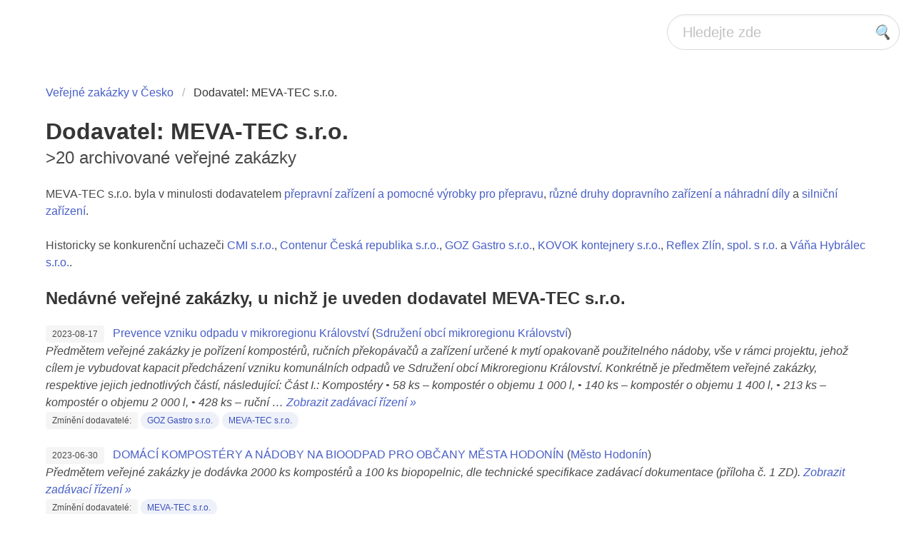

--- FILE ---
content_type: text/html; charset=utf-8
request_url: https://cz.openprocurements.com/supplier/meva-tec-s-r-o/
body_size: 7717
content:
<!DOCTYPE html>
<html lang="cs">
  <meta name="viewport" content="width=device-width, initial-scale=1">
  <head>
    <meta charset="utf-8">
    <title>
Dodavatel: MEVA-TEC s.r.o.
     | Veřejné zakázky v Česko</title>
    <link rel="stylesheet" href="/static/css/bulma.min.css">
    <style>
      .emoji {
          font-family: Apple Color Emoji, Segoe UI Emoji, Noto Color Emoji, Android Emoji, EmojiSymbols, EmojiOne Mozilla, Twemoji Mozilla, Segoe UI Symbol, Noto Color Emoji Compat, emoji;
      }
    </style>
      <link rel="alternate" type="application/rss+xml" href="/supplier/meva-tec-s-r-o/rss.xml" />
    <link rel="apple-touch-icon"
          sizes="180x180"
          href="/static/favicon/apple-touch-icon.png">
    <link rel="icon"
          type="image/png"
          sizes="16x16"
          href="/static/favicon/favicon-16x16.png">
    <link rel="icon"
          type="image/png"
          sizes="192x192"
          href="/static/favicon/android-chrome-192x192.png">
    <link rel="icon"
          type="image/png"
          sizes="32x32"
          href="/static/favicon/favicon-32x32.png">
    <link rel="icon"
          type="image/png"
          sizes="512x512"
          href="/static/favicon/android-chrome-512x512.png">
    <link rel="manifest" href="/static/favicon/site.webmanifest">
    <link rel="shortcut icon"
          type="image/x-icon"
          href="/static/favicon/favicon.ico">
    <meta name="theme-color" content="#ffffff">
  </head>
  <body>
    <nav class="navbar"
         style="padding-left: 20px;
                padding-right: 20px;
                padding-top: 20px">
      <!-- div class="navbar-brand" -->
      <!-- a class="navbar-item" href="/" -->
      <!-- TODO: webp logo goes here width="291" height="50" style="max-height: none;" alt="foo" -->
      <!-- /a -->
      <!-- /div -->
      <div class="navbar-end">
        <div class="control has-icons-right">
          <form action="/search/" id="search_box">
            <input class="input is-medium is-rounded"
                   type="text"
                   placeholder="Hledejte zde"
                   name="q"
>
            <span class="icon is-medium is-right is-clickable"
                  onclick="document.getElementById('search_box').submit();">
              <i class="fas fa-search emoji">🔍</i>
            </span>
          </form>
        </div>
      </div>
    </nav>
    <section class="section">
      <div class="container">
        <div class="block">
      <nav class="breadcrumb" aria-label="breadcrumbs">
        <ul>
          <li>
            <a href="/">Veřejné zakázky v Česko</a>
          </li>
  <li class="is-active">
    <a href="#" aria-current="page">Dodavatel: MEVA-TEC s.r.o.</a>
  </li>
        </a>
      </li>
    </ul>
  </nav>
  <div class="block">
    <h1 class="title is-3">
      Dodavatel: MEVA-TEC s.r.o.
 
        <h2 class="subtitle is-4">
&gt;20 archivované veřejné zakázky        </h2>
    </h1>
      <div class="block">
<div class="block">
MEVA-TEC s.r.o. byla v minulosti dodavatelem <a href="/cpv/34000000/"
>přepravní zařízení a pomocné výrobky pro přepravu</a>, <a href="/cpv/34900000/"
>různé druhy dopravního zařízení a náhradní díly</a> a <a href="/cpv/34920000/"
>silniční zařízení</a>.
    </div>    <div class="block">
Historicky se konkurenční uchazeči <a href="/supplier/cmi-s-r-o/"
>CMI s.r.o.</a>, <a href="/supplier/contenur-ceska-republika-s-r-o-dis/"
>Contenur Česká republika s.r.o.</a>, <a href="/supplier/goz-gastro-s-r-o-era/"
>GOZ Gastro s.r.o.</a>, <a href="/supplier/kovok-kontejnery-s-r-o/"
>KOVOK kontejnery s.r.o.</a>, <a href="/supplier/reflex-zlin-spol-s-r-o/"
>Reflex Zlín, spol. s r.o.</a> a <a href="/supplier/vana-hybralec-s-r-o/"
>Váňa Hybrálec s.r.o.</a>.
    </div>      </div>
        <div class="block">
          <h2 class="title is-4">
Nedávné veřejné zakázky, u nichž je uveden dodavatel MEVA-TEC s.r.o.           </h2>
        </div>
  </div>
</div>
  <div class="block">
      <span class="tag">2023-08-17</span>
&nbsp;
      <a href="/tender/prevence-vzniku-odpadu-v-mikroregionu-kralovstvi/"
>Prevence vzniku odpadu v mikroregionu Království</a> (<a href="/buyer/sdruzeni-obci-mikroregionu-kralovstvi/"
>Sdružení obcí mikroregionu Království</a>)
    <br />
    <i>
        Předmětem veřejné zakázky je pořízení kompostérů, ručních překopávačů a zařízení určené k mytí opakovaně použitelného nádoby, vše v rámci projektu, jehož cílem je vybudovat kapacit předcházení vzniku komunálních odpadů ve Sdružení obcí Mikroregionu Království.
Konkrétně je předmětem veřejné zakázky, respektive jejich jednotlivých částí, následující:
Část I.: Kompostéry
• 58 ks – kompostér o objemu 1 000 l,
• 140 ks – kompostér o objemu 1 400 l,
• 213 ks – kompostér o objemu 2 000 l,
• 428 ks – ruční …
        <a href="/tender/prevence-vzniku-odpadu-v-mikroregionu-kralovstvi/"
>Zobrazit zadávací řízení »</a>
    </i>
    <br />
      <span class="tag">Zmínění dodavatelé:</span>
      <a href="/supplier/goz-gastro-s-r-o-era/"
class="tag is-link is-light is-rounded">GOZ Gastro s.r.o.</a>
      <a href="/supplier/meva-tec-s-r-o/"
class="tag is-link is-light is-rounded">MEVA-TEC s.r.o.</a>
  </div>
  <div class="block">
      <span class="tag">2023-06-30</span>
&nbsp;
      <a href="/tender/domaci-kompostery-a-nadoby-na-bioodpad-pro-obcany-mesta-hodonin/"
>DOMÁCÍ KOMPOSTÉRY A NÁDOBY NA BIOODPAD PRO OBČANY MĚSTA HODONÍN</a> (<a href="/buyer/mesto-hodonin/"
>Město Hodonín</a>)
    <br />
    <i>
        Předmětem veřejné zakázky je dodávka 2000 ks kompostérů a 100 ks biopopelnic, dle technické specifikace zadávací dokumentace (příloha č. 1 ZD).
        <a href="/tender/domaci-kompostery-a-nadoby-na-bioodpad-pro-obcany-mesta-hodonin/"
>Zobrazit zadávací řízení »</a>
    </i>
    <br />
      <span class="tag">Zmínění dodavatelé:</span>
      <a href="/supplier/meva-tec-s-r-o/"
class="tag is-link is-light is-rounded">MEVA-TEC s.r.o.</a>
  </div>
  <div class="block">
      <span class="tag">2023-06-08</span>
&nbsp;
      <a href="/tender/predchazeni-vzniku-odpadu-v-dso-sedlcansko/"
>Předcházení vzniku odpadů v DSO Sedlčansko</a> (<a href="/buyer/sdruzeni-obci-sedlcanska/"
>Sdružení obcí Sedlčanska</a>)
    <br />
    <i>
        Předmětem veřejné zakázky je dodávka 1520 kompostérů.
        <a href="/tender/predchazeni-vzniku-odpadu-v-dso-sedlcansko/"
>Zobrazit zadávací řízení »</a>
    </i>
    <br />
      <span class="tag">Zmínění dodavatelé:</span>
      <a href="/supplier/meva-tec-s-r-o/"
class="tag is-link is-light is-rounded">MEVA-TEC s.r.o.</a>
  </div>
  <div class="block">
      <span class="tag">2023-03-16</span>
&nbsp;
      <a href="/tender/2023-nadoby-a-kontejnery-na-bio-odpad-2023/"
rel="nofollow">Nádoby a kontejnery na BIO odpad 2023</a> (<a href="/buyer/technicke-sluzby-zlin-s-r-o/"
>Technické služby Zlín, s.r.o.</a>)
    <br />
    <i>
        Předmětem veřejné zakázky je dodávka nádob a kontejnerů na BIO odpad. Termín zahájení dodávek: od nabytí účinnosti smlouvy na veřejnou zakázku, termín ukončení dodávek: 31. 8. 2023. Předpokládaný termín nabytí účinnosti smlouvy: 19. 05. 2023. Zadavatel si vyhrazuje právo odebrat v době do 31. 12. 2023 další druhy nádob a kontejnerů podle specifikace v příloze A zadávacích podmínek.
        <a href="/tender/2023-nadoby-a-kontejnery-na-bio-odpad-2023/"
rel="nofollow">Zobrazit zadávací řízení »</a>
    </i>
    <br />
      <span class="tag">Zmínění dodavatelé:</span>
      <a href="/supplier/meva-tec-s-r-o/"
class="tag is-link is-light is-rounded">MEVA-TEC s.r.o.</a>
  </div>
  <div class="block">
      <span class="tag">2022-11-03</span>
&nbsp;
      <a href="/tender/2022-dodavka-instrumentaria-pro-lf-ou-2/"
rel="nofollow">Dodávka instrumentária pro LF OU 2</a> (<a href="/buyer/ostravska-univerzita/"
>Ostravská univerzita</a>)
    <br />
    <i>
        Předmětem veřejné zakázky je dodávka instrumentária pro Lékařskou fakultu Ostravské univerzity v rámci projektu Operačního programu Výzkum, vývoj a vzdělávání, dále „OP VVV“, s názvem Simulační centrum "Cvičná nemocnice" s reg. č. CZ.02.2.67/0.0/0.0/18_057/0013366.
Výčet požadovaného instrumentálního vybavení včetně technické specifikace a požadovaného množství je uveden v Příloze č. 1 zadávací dokumentace.
        <a href="/tender/2022-dodavka-instrumentaria-pro-lf-ou-2/"
rel="nofollow">Zobrazit zadávací řízení »</a>
    </i>
    <br />
      <span class="tag">Zmínění dodavatelé:</span>
      <a href="/supplier/cmi-s-r-o/"
class="tag is-link is-light is-rounded">CMI s.r.o.</a>
      <a href="/supplier/meva-tec-s-r-o/"
class="tag is-link is-light is-rounded">MEVA-TEC s.r.o.</a>
  </div>
  <div class="block">
      <span class="tag">2022-08-26</span>
&nbsp;
      <a href="/tender/2022-porizeni-nadob-na-trideny-odpad-pro-mesto-litvinov/"
rel="nofollow">Pořízení nádob na tříděný odpad pro město Litvínov</a> (<a href="/buyer/mesto-litvinov/"
>Město Litvínov</a>)
    <br />
    <i>
        Předmětem plnění veřejné zakázky je dodávka nových nepoužitých nádob na tříděný odpad, včetně již instalovaných čipů technologie RFID, druhu HDX v místě běžném (užívaném) pro jejich identifikaci.
V rámci plnění budou dodány následující nádoby:
-plastové nádoby na kov o objemu 240 litrů,
-plastové nádoby na bioodpad o objemu 120 litrů,
-plastové nádoby na bioodpad o objemu 240 litrů,
-plastové nádoby na plast o objemu 120 litrů,
-plastové nádoby na papír o objemu 120 litrů,
-plastové nádoby na sklo o …
        <a href="/tender/2022-porizeni-nadob-na-trideny-odpad-pro-mesto-litvinov/"
rel="nofollow">Zobrazit zadávací řízení »</a>
    </i>
    <br />
      <span class="tag">Zmínění dodavatelé:</span>
      <a href="/supplier/meva-tec-s-r-o/"
class="tag is-link is-light is-rounded">MEVA-TEC s.r.o.</a>
  </div>
  <div class="block">
      <span class="tag">2022-05-12</span>
&nbsp;
      <a href="/tender/2022-vybaveni-pro-projekt-zvyseni-materialoveho-vyuziti-odpadu-v-zucastnenych-obcich-jihomoravskeho-/"
rel="nofollow">Vybavení pro projekt zvýšení materiálového využití odpadů v zúčastněných obcích Jihomoravského kraje IV</a> (<a href="/buyer/sdruzeni-mest-a-obci-vychodni-moravy/"
>Sdružení měst a obcí Východní Moravy</a>)
    <br />
    <i>
        Předmětem veřejné zakázky je pořízení odpadních nádob a velkoobjemových kontejnerů pro separaci plastu, papíru, skla, BRKO, kartonů, jedlých olejů a tuků a velkoobjemového odpadu pro navýšení separace odpadu v zapojených obcích v Jihomoravském kraji.
        <a href="/tender/2022-vybaveni-pro-projekt-zvyseni-materialoveho-vyuziti-odpadu-v-zucastnenych-obcich-jihomoravskeho-/"
rel="nofollow">Zobrazit zadávací řízení »</a>
    </i>
    <br />
      <span class="tag">Zmínění dodavatelé:</span>
      <a href="/supplier/meva-tec-s-r-o/"
class="tag is-link is-light is-rounded">MEVA-TEC s.r.o.</a>
  </div>
  <div class="block">
      <span class="tag">2022-05-06</span>
&nbsp;
      <a href="/tender/2022-ramcova-smlouva-na-dodavky-polopodzemnich-kontejneru-2022-2026/"
rel="nofollow">Rámcová smlouva na dodávky polopodzemních kontejnerů 2022-2026</a> (<a href="/buyer/mesto-podebrady/"
>Město Poděbrady</a>)
    <br />
    <i>
        Uzavření rámcové dohody s jedním dodavatelem na dodávky a montáž polopodzemních kontejnerů na sběr vytříděného komunálního odpadu (papír, plast, sklo čiré, sklo barevné, kovy), drobných elektrospotřebičů a směsného komunálního odpadu.
        <a href="/tender/2022-ramcova-smlouva-na-dodavky-polopodzemnich-kontejneru-2022-2026/"
rel="nofollow">Zobrazit zadávací řízení »</a>
    </i>
    <br />
      <span class="tag">Zmínění dodavatelé:</span>
      <a href="/supplier/meva-tec-s-r-o/"
class="tag is-link is-light is-rounded">MEVA-TEC s.r.o.</a>
  </div>
  <div class="block">
      <span class="tag">2022-03-22</span>
&nbsp;
      <a href="/tender/2022-vybaveni-pro-projekt-predchazeni-vzniku-odpadu-ve-zucastnenych-obcich-jmk/"
rel="nofollow">Vybavení pro projekt předcházení vzniku odpadu ve zúčastněných obcích JMK</a> (<a href="/buyer/sdruzeni-mest-a-obci-vychodni-moravy/"
>Sdružení měst a obcí Východní Moravy</a>)
    <br />
    <i>
        Předmětem veřejné zakázky je dodání kompostérů a dalších nádob jakožto vybavení pro projekt zadavatele jednotlivým obcím účastnícím se projektu. Další podrobnosti jsou uvedeny v zadávací dokumentaci uveřejněné na profilu zadavatele, která je k nalezení pod názvem této zakázky.
        <a href="/tender/2022-vybaveni-pro-projekt-predchazeni-vzniku-odpadu-ve-zucastnenych-obcich-jmk/"
rel="nofollow">Zobrazit zadávací řízení »</a>
    </i>
    <br />
      <span class="tag">Zmínění dodavatelé:</span>
      <a href="/supplier/meva-tec-s-r-o/"
class="tag is-link is-light is-rounded">MEVA-TEC s.r.o.</a>
  </div>
  <div class="block">
      <span class="tag">2022-01-18</span>
&nbsp;
      <a href="/tender/2022-porizeni-nadob-na-komunalni-odpad/"
rel="nofollow">Pořízení nádob na komunální odpad</a> (<a href="/buyer/technicke-sluzby-litvinov-s-r-o/"
>Technické služby Litvínov s.r.o.</a>)
    <br />
    <i>
        Předmětem plnění veřejné zakázky je dodávka celkem 2 275 ks nových nádob na komunální odpad, včetně již instalovaných čipů v místě běžném (užívaném) pro jejich identifikaci.
Konkrétněji se jedná o dodávku:
- 1 393 ks nádob na směsný komunální odpad o objemu 120 l, vč. již instalovaného čipu technologie RFID, druhu HDX,
- 348 ks nádob na směsný komunální odpad o objemu 240 l, vč. již instalovaného čipu technologie RFID, druhu HDX,
- 534 ks nádob na směsný komunální odpad o objemu 1 100 l, vč. již …
        <a href="/tender/2022-porizeni-nadob-na-komunalni-odpad/"
rel="nofollow">Zobrazit zadávací řízení »</a>
    </i>
    <br />
      <span class="tag">Zmínění dodavatelé:</span>
      <a href="/supplier/meva-tec-s-r-o/"
class="tag is-link is-light is-rounded">MEVA-TEC s.r.o.</a>
  </div>
  <div class="block">
      <span class="tag">2021-12-23</span>
&nbsp;
      <a href="/tender/2021-polopodzemni-kontejnery-pro-stanoviste-ve-meste-pribram/"
rel="nofollow">Polopodzemní kontejnery pro stanoviště ve městě Příbram</a> (<a href="/buyer/mesto-pribram/"
>Město Příbram</a>)
    <br />
    <i>
        Veřejná zakázka je rozdělena na 2 části
Část 1 Dodávka polopodzemních kontejnerů
Předmětem části veřejné zakázky je dodávka 112 polopodzemních kontejnerů o velikosti 3 a 5 m3 na bioodpad, tříděný a komunální sběr, a to v průběhu 4 let.
Část 2 Zabudování polopodzemních kontejnerů na jednotlivých stanovištích ve městě Příbram
Předmětem části veřejné zakázky jsou stavební práce související se zabudováním polopodzemních kontejnerů v lokalitách, kde zabudování kontejnerů není součástí rozsáhlejšího …
        <a href="/tender/2021-polopodzemni-kontejnery-pro-stanoviste-ve-meste-pribram/"
rel="nofollow">Zobrazit zadávací řízení »</a>
    </i>
    <br />
      <span class="tag">Zmínění dodavatelé:</span>
      <a href="/supplier/meva-tec-s-r-o/"
class="tag is-link is-light is-rounded">MEVA-TEC s.r.o.</a>
  </div>
  <div class="block">
      <span class="tag">2021-08-06</span>
&nbsp;
      <a href="/tender/2021-dodavka-komposteru-kontejneru-na-textil-a-mobilnich-bunek/"
rel="nofollow">Dodávka kompostérů, kontejnerů na textil a mobilních buněk</a> (<a href="/buyer/svaz-mest-a-obci-jihoceskeho-kraje/"
>Svaz měst a obcí Jihočeského kraje</a>)
    <br />
    <i>
        Předmětem veřejné zakázky je dodávka 443 ks nových a nepoužitých kompostérů o velikosti 450 l - 650 l, a dále 1 272 ks nových a nepoužitých kompostérů o velikosti 950 l - 1 100 l, 6 ks nových a nepoužitých kontejnerů na textil, 3 ks nových a nepoužitých menších mobilních RE-USE buněk (cca 4 m x 2,4 m) a 11 ks nových a nepoužitých velkých mobilních RE-USE buněk (cca 6 m x 2,4 m). Podrobně je předmět veřejné zakázky specifikován v technických podmínkách, které jsou přílohou č. 4, 5 a 6 zadávací …
        <a href="/tender/2021-dodavka-komposteru-kontejneru-na-textil-a-mobilnich-bunek/"
rel="nofollow">Zobrazit zadávací řízení »</a>
    </i>
    <br />
      <span class="tag">Zmínění dodavatelé:</span>
      <a href="/supplier/meva-tec-s-r-o/"
class="tag is-link is-light is-rounded">MEVA-TEC s.r.o.</a>
  </div>
  <div class="block">
      <span class="tag">2021-06-11</span>
&nbsp;
      <a href="/tender/2021-predchazeni-vzniku-odpadu-v-ramci-dso-region-zidlochovicko-ii-etapa/"
rel="nofollow">Předcházení vzniku odpadu v rámci DSO Region Židlochovicko – II. etapa</a> (<a href="/buyer/region-zidlochovicko/"
>Region Židlochovicko</a>)
    <br />
    <i>
        Předmětem smlouvy je dodávka 1 305 ks plastových kompostérů o objemu 1 000 l – 1 200 l, a to dle specifikovaných parametrů uvedených v příloze č. 1 smlouvy. Předmětem veřejné zakázky je rovněž dodávka dle přílohy č. 2 kupní smlouvy a vykládka zboží bez asistence kupujícího.
        <a href="/tender/2021-predchazeni-vzniku-odpadu-v-ramci-dso-region-zidlochovicko-ii-etapa/"
rel="nofollow">Zobrazit zadávací řízení »</a>
    </i>
    <br />
      <span class="tag">Zmínění dodavatelé:</span>
      <a href="/supplier/meva-tec-s-r-o/"
class="tag is-link is-light is-rounded">MEVA-TEC s.r.o.</a>
  </div>
  <div class="block">
      <span class="tag">2021-05-18</span>
&nbsp;
      <a href="/tender/2021-predchazeni-vzniku-odpadu-na-tisnovsku/"
rel="nofollow">Předcházení vzniku odpadů na Tišnovsku</a> (<a href="/buyer/tisnovsko-dobrovolny-svazek-obci/"
>Tišnovsko Dobrovolný svazek obcí</a>)
    <br />
    <i>
        Předmětem veřejné zakázky je dodávka: Předmětem smlouvy je dodávka 181 ks kompostérů o objemu 400 l, 1 500 ks kompostérů o objemu 800 l, 592 ks kompostérů o objemu 1 100 l a 8 ks štěpkovačů.
        <a href="/tender/2021-predchazeni-vzniku-odpadu-na-tisnovsku/"
rel="nofollow">Zobrazit zadávací řízení »</a>
    </i>
    <br />
      <span class="tag">Zmínění dodavatelé:</span>
      <a href="/supplier/meva-tec-s-r-o/"
class="tag is-link is-light is-rounded">MEVA-TEC s.r.o.</a>
  </div>
  <div class="block">
      <span class="tag">2021-05-09</span>
&nbsp;
      <a href="/tender/2021-technicke-sluzby-mala-hana-system-oddeleneho-sberu-materialove-vyuzitelnych-odpadu-iii-etapa-ca/"
rel="nofollow">Technické služby Malá Haná - Systém odděleného sběru materiálově využitelných odpadů - III. etapa - část II - dodávka VOK II</a> (<a href="/buyer/technicke-sluzby-mala-hana/"
>Technické služby Malá Haná</a>)
    <br />
    <i>
        Dodávka 1 ks velkoobjemového kontejneru o objemu 5 m, 1 ks velkoobjemového kontejneru o objemu 6 m, 6 ks velkoobjemových kontejnerů o objemu 9 m, 1 ks velkoobjemového kontejneru o objemu 10 m a 14 ks velkoobjemových kontejnerů o objemu 20 m. Specifikace předmětu části veřejné zakázky je specifikována v obchodních podmínkách, a to v příloze č. 1 obchodních podmínek.
        <a href="/tender/2021-technicke-sluzby-mala-hana-system-oddeleneho-sberu-materialove-vyuzitelnych-odpadu-iii-etapa-ca/"
rel="nofollow">Zobrazit zadávací řízení »</a>
    </i>
    <br />
      <span class="tag">Zmínění dodavatelé:</span>
      <a href="/supplier/meva-tec-s-r-o/"
class="tag is-link is-light is-rounded">MEVA-TEC s.r.o.</a>
  </div>
  <div class="block">
      <span class="tag">2021-03-31</span>
&nbsp;
      <a href="/tender/2021-rozsireni-systemu-pro-oddeleny-sber-odpadu-na-tisnovsku/"
rel="nofollow">Rozšíření systému pro oddělený sběr odpadů na Tišnovsku</a> (<a href="/buyer/tisnovsko-dobrovolny-svazek-obci/"
>Tišnovsko Dobrovolný svazek obcí</a>)
    <br />
    <i>
        Dodávka: 2614 ks nádob na tříděné odpady o objemu 120 l, 3762 ks nádob na tříděné odpady o objemu 240 l, 5 ks nádob na tříděné odpady o objemu 770 l s horním výsypem, 264 ks nádob na tříděné odpady o objemu 1100 l s horním výsypem, 1 ks nádoby na tříděné odpady o objemu 1100 l se spodním výsypem, 1 ks nádoby na tříděné odpady o objemu 2150 l se spodním výsypem, 2 ks velkoobjemových kontejnerů o objemu 1,65 m, 1 ks pletivové nástavby na kontejner o objemu 1,65 m, 3 ks velkoobjemových kontejnerů o objemu 3 …
        <a href="/tender/2021-rozsireni-systemu-pro-oddeleny-sber-odpadu-na-tisnovsku/"
rel="nofollow">Zobrazit zadávací řízení »</a>
    </i>
    <br />
      <span class="tag">Zmínění dodavatelé:</span>
      <a href="/supplier/kovok-kontejnery-s-r-o/"
class="tag is-link is-light is-rounded">KOVOK kontejnery s.r.o.</a>
      <a href="/supplier/meva-tec-s-r-o/"
class="tag is-link is-light is-rounded">MEVA-TEC s.r.o.</a>
  </div>
  <div class="block">
      <span class="tag">2021-03-16</span>
&nbsp;
      <a href="/tender/2021-predchazeni-vzniku-odpadu-v-obci-slapanov-a-partnerskych-obcich/"
rel="nofollow">Předcházení vzniku odpadů v obci Šlapanov a partnerských obcích</a> (<a href="/buyer/obec-slapanov/"
>Obec Šlapanov</a>)
    <br />
    <i>
        Předmětem veřejné zakázky je dodávka kompostérů a kontejnerů na textil (1. část) a dodávka štěpkovačů (2. část).
        <a href="/tender/2021-predchazeni-vzniku-odpadu-v-obci-slapanov-a-partnerskych-obcich/"
rel="nofollow">Zobrazit zadávací řízení »</a>
    </i>
    <br />
      <span class="tag">Zmínění dodavatelé:</span>
      <a href="/supplier/meva-tec-s-r-o/"
class="tag is-link is-light is-rounded">MEVA-TEC s.r.o.</a>
      <a href="/supplier/vana-hybralec-s-r-o/"
class="tag is-link is-light is-rounded">Váňa Hybrálec s.r.o.</a>
  </div>
  <div class="block">
      <span class="tag">2021-02-15</span>
&nbsp;
      <a href="/tender/2021-predchazeni-vzniku-odpadu-ve-veseli-nad-moravou/"
rel="nofollow">Předcházení vzniku odpadů ve Veselí nad Moravou</a> (<a href="/buyer/mesto-veseli-nad-moravou/"
>Město Veselí nad Moravou</a>)
    <br />
    <i>
        Předmětem veřejné zakázky je dodávka kompostérů a kontejnerů na textil.
        <a href="/tender/2021-predchazeni-vzniku-odpadu-ve-veseli-nad-moravou/"
rel="nofollow">Zobrazit zadávací řízení »</a>
    </i>
    <br />
      <span class="tag">Zmínění dodavatelé:</span>
      <a href="/supplier/meva-tec-s-r-o/"
class="tag is-link is-light is-rounded">MEVA-TEC s.r.o.</a>
  </div>
  <div class="block">
      <span class="tag">2021-01-29</span>
&nbsp;
      <a href="/tender/2021-dovybaveni-sbernych-kapacit-v-novoborsku/"
rel="nofollow">Dovybavení sběrných kapacit v Novoborsku</a> (<a href="/buyer/svazek-obci-novoborska/"
>Svazek obcí Novoborska</a>)
    <br />
    <i>
        Předmětem veřejné zakázky je modernizace a dovybavení sběrných míst odpadovými nádobami na oddělené druhy komunálních odpadů na katastrálních územích vybraných obcí dobrovolného svazku Novoborska.
        <a href="/tender/2021-dovybaveni-sbernych-kapacit-v-novoborsku/"
rel="nofollow">Zobrazit zadávací řízení »</a>
    </i>
    <br />
      <span class="tag">Zmínění dodavatelé:</span>
      <a href="/supplier/meva-tec-s-r-o/"
class="tag is-link is-light is-rounded">MEVA-TEC s.r.o.</a>
  </div>
  <div class="block">
      <span class="tag">2021-01-19</span>
&nbsp;
      <a href="/tender/2021-rozsireni-separace-odpadu-pro-svazek-obci-regionu-pisecko/"
rel="nofollow">Rozšíření separace odpadů pro Svazek obcí regionu Písecko</a> (<a href="/buyer/svazek-obci-regionu-pisecko/"
>Svazek obcí regionu Písecko</a>)
    <br />
    <i>
        Předmětem plnění veřejné zakázky jsou dodávky pro projekt „Rozšíření separace odpadů pro Svazek obcí regionu Písecko“ registrační číslo projektu: CZ.05.3.29/0.0/0.0/19_126/0011511. Předmětem dodávky jsou:
1) plastové nádoby, 2) kontejnery se spodním výsypem, 3) kontejnery se spodním výsypem 2500 l plechový a kontejnery na textil, 4) velkoobjemové kontejnery. Zakázka je členěna na čtyři části a zmíněné dodávky se soutěží zvlášť.
        <a href="/tender/2021-rozsireni-separace-odpadu-pro-svazek-obci-regionu-pisecko/"
rel="nofollow">Zobrazit zadávací řízení »</a>
    </i>
    <br />
      <span class="tag">Zmínění dodavatelé:</span>
      <a href="/supplier/contenur-ceska-republika-s-r-o-dis/"
class="tag is-link is-light is-rounded">Contenur Česká republika s.r.o.</a>
      <a href="/supplier/meva-tec-s-r-o/"
class="tag is-link is-light is-rounded">MEVA-TEC s.r.o.</a>
      <a href="/supplier/reflex-zlin-spol-s-r-o/"
class="tag is-link is-light is-rounded">Reflex Zlín, spol. s r.o.</a>
  </div>
  <div class="block">
      <span class="tag">2017-02-10</span>
&nbsp;
      <a href="/tender/2017-sberny-dvur-mnichovice-cast-1-sberny-dvur-mnichovice-dodavky-opakovani/"
rel="nofollow">Sběrný dvůr Mnichovice, část 1: Sběrný dvůr Mnichovice – dodávky – opakování</a> (<a href="/buyer/obec-mnichovice/"
>Obec Mnichovice</a>)
    <br />
    <i>
        Předmětem veřejné zakázky je uzavření kupní smlouvy, jejímž předmětem bude vybavení sběrného dvora – kontejnery, nádoby na odpad, mostní váha, mobilní eko sklad včetně povinného vybavení nádobami, lis na odpad, stojany na big-bagy, štěpkovač a kamerový systém včetně zabezpečení.
        <a href="/tender/2017-sberny-dvur-mnichovice-cast-1-sberny-dvur-mnichovice-dodavky-opakovani/"
rel="nofollow">Zobrazit zadávací řízení »</a>
    </i>
    <br />
      <span class="tag">Zmínění dodavatelé:</span>
      <a href="/supplier/meva-tec-s-r-o/"
class="tag is-link is-light is-rounded">MEVA-TEC s.r.o.</a>
  </div>
  <div class="block">
      <span class="tag">2014-10-10</span>
&nbsp;
      <a href="/tender/2014-system-oddeleneho-sberu-na-ceskokrumlovsku/"
rel="nofollow">Systém odděleného sběru na Českokrumlovsku</a> (<a href="/buyer/pavel-peroutka-dis-sjy/"
>Pavel Peroutka DiS.</a>)
    <br />
    <i>
        Předmětem plnění zadávané nadlimitní veřejné zakázky je dodávka: kontejnerů na separovaný odpad – papír, plast, sklo (horní a spodní výsyp), velkoobjemových kontejnerů na BIO odpad, svozového vozidla, lisovací nástavby na nabízené svozové vozidlo, hákový nosič kontejnerů na nabízené svozové vozidlo, hydraulický nakládací jeřáb na nabízené svozové vozidlo a tandemového přívěsu.
        <a href="/tender/2014-system-oddeleneho-sberu-na-ceskokrumlovsku/"
rel="nofollow">Zobrazit zadávací řízení »</a>
    </i>
    <br />
      <span class="tag">Zmínění dodavatelé:</span>
      <a href="/supplier/meva-tec-s-r-o/"
class="tag is-link is-light is-rounded">MEVA-TEC s.r.o.</a>
  </div>
  <div class="box">
    <div class="title is-7">
Související vyhledávání <span class="emoji">🔍</a>
  </div>
    <div class="block">
      <span class="tag">Zadávající organizace:</span>
        <a href="/buyer/sdruzeni-mest-a-obci-vychodni-moravy/"
class="tag is-rounded is-link is-light">Sdružení měst a obcí Východní Moravy</a>
        <a href="/buyer/tisnovsko-dobrovolny-svazek-obci/"
class="tag is-rounded is-link is-light">Tišnovsko Dobrovolný svazek obcí</a>
        <a href="/buyer/mesto-hodonin/"
class="tag is-rounded is-link is-light">Město Hodonín</a>
        <a href="/buyer/mesto-litvinov/"
class="tag is-rounded is-link is-light">Město Litvínov</a>
        <a href="/buyer/mesto-podebrady/"
class="tag is-rounded is-link is-light">Město Poděbrady</a>
        <a href="/buyer/mesto-pribram/"
class="tag is-rounded is-link is-light">Město Příbram</a>
        <a href="/buyer/mesto-veseli-nad-moravou/"
class="tag is-rounded is-link is-light">Město Veselí nad Moravou</a>
        <a href="/buyer/obec-mnichovice/"
class="tag is-rounded is-link is-light">Obec Mnichovice</a>
        <a href="/buyer/obec-slapanov/"
class="tag is-rounded is-link is-light">Obec Šlapanov</a>
        <a href="/buyer/ostravska-univerzita/"
class="tag is-rounded is-link is-light">Ostravská univerzita</a>
    </div>
    <div class="block">
      <span class="tag">Dodavatelé:</span>
        <a href="/supplier/cmi-s-r-o/"
class="tag is-rounded is-link is-light">CMI s.r.o.</a>
        <a href="/supplier/contenur-ceska-republika-s-r-o-dis/"
class="tag is-rounded is-link is-light">Contenur Česká republika s.r.o.</a>
        <a href="/supplier/goz-gastro-s-r-o-era/"
class="tag is-rounded is-link is-light">GOZ Gastro s.r.o.</a>
        <a href="/supplier/kovok-kontejnery-s-r-o/"
class="tag is-rounded is-link is-light">KOVOK kontejnery s.r.o.</a>
        <a href="/supplier/reflex-zlin-spol-s-r-o/"
class="tag is-rounded is-link is-light">Reflex Zlín, spol. s r.o.</a>
        <a href="/supplier/vana-hybralec-s-r-o/"
class="tag is-rounded is-link is-light">Váňa Hybrálec s.r.o.</a>
    </div>
    <div class="block">
      <span class="tag">Produkty/služby:</span>
        <a href="/cpv/34000000/"
class="tag is-rounded is-link is-light">Přepravní zařízení a pomocné výrobky pro přepravu</a>
        <a href="/cpv/34900000/"
class="tag is-rounded is-link is-light">Různé druhy dopravního zařízení a náhradní díly</a>
        <a href="/cpv/34920000/"
class="tag is-rounded is-link is-light">Silniční zařízení</a>
        <a href="/cpv/34928000/"
class="tag is-rounded is-link is-light">Silniční vybavení</a>
        <a href="/cpv/34928400/"
class="tag is-rounded is-link is-light">Pouliční vybavení</a>
        <a href="/cpv/34928480/"
class="tag is-rounded is-link is-light">Kontejnery a nádoby na odpad a odpadky</a>
        <a href="/cpv/39000000/"
class="tag is-rounded is-link is-light">Nábytek (včetně kancelářského), zařízení...</a>
        <a href="/cpv/39200000/"
class="tag is-rounded is-link is-light">Zařízení interiéru</a>
        <a href="/cpv/39230000/"
class="tag is-rounded is-link is-light">Výrobky pro zvláštní účely</a>
        <a href="/cpv/39234000/"
class="tag is-rounded is-link is-light">Kompostovače</a>
    </div>
</div>
        </div>
        <footer class="footer">
          <div class="content has-text-centered">
            <a href="/">OpenProcurements.com: Veřejné zakázky v Česko</a> | <a href="/">O nás</a> | <a href="/contact/">Kontaktujte nás</a>
            <div>
              <a href="/" title="Veřejné zakázky v Česko"><span class="emoji">🇨🇿</span></a>
                <a href="https://bg.openprocurements.com/"
                   title="Veřejné zakázky v Bulharsko"><span class="emoji">🇧🇬</span></a>
                <a href="https://de.openprocurements.com/"
                   title="Veřejné zakázky v Německo"><span class="emoji">🇩🇪</span></a>
                <a href="https://dk.openprocurements.com/"
                   title="Veřejné zakázky v Dánsko"><span class="emoji">🇩🇰</span></a>
                <a href="https://ee.openprocurements.com/"
                   title="Veřejné zakázky v Estonsko"><span class="emoji">🇪🇪</span></a>
                <a href="https://es.openprocurements.com/"
                   title="Veřejné zakázky v Španělsko"><span class="emoji">🇪🇸</span></a>
                <a href="https://fi.openprocurements.com/"
                   title="Veřejné zakázky v Finsko"><span class="emoji">🇫🇮</span></a>
                <a href="https://fr.openprocurements.com/"
                   title="Veřejné zakázky v Francie"><span class="emoji">🇫🇷</span></a>
                <a href="https://gr.openprocurements.com/"
                   title="Veřejné zakázky v Řecko"><span class="emoji">🇬🇷</span></a>
                <a href="https://hu.openprocurements.com/"
                   title="Veřejné zakázky v Maďarsko"><span class="emoji">🇭🇺</span></a>
                <a href="https://ie.openprocurements.com/"
                   title="Veřejné zakázky v Irsko"><span class="emoji">🇮🇪</span></a>
                <a href="https://it.openprocurements.com/"
                   title="Veřejné zakázky v Itálie"><span class="emoji">🇮🇹</span></a>
                <a href="https://lt.openprocurements.com/"
                   title="Veřejné zakázky v Litva"><span class="emoji">🇱🇹</span></a>
                <a href="https://lv.openprocurements.com/"
                   title="Veřejné zakázky v Lotyšsko"><span class="emoji">🇱🇻</span></a>
                <a href="https://nl.openprocurements.com/"
                   title="Veřejné zakázky v Nizozemsko"><span class="emoji">🇳🇱</span></a>
                <a href="https://pl.openprocurements.com/"
                   title="Veřejné zakázky v Polsko"><span class="emoji">🇵🇱</span></a>
                <a href="https://pt.openprocurements.com/"
                   title="Veřejné zakázky v Portugalsko"><span class="emoji">🇵🇹</span></a>
                <a href="https://ro.openprocurements.com/"
                   title="Veřejné zakázky v Rumunsko"><span class="emoji">🇷🇴</span></a>
                <a href="https://se.openprocurements.com/"
                   title="Veřejné zakázky v Švédsko"><span class="emoji">🇸🇪</span></a>
                <a href="https://si.openprocurements.com/"
                   title="Veřejné zakázky v Slovinsko"><span class="emoji">🇸🇮</span></a>
                <a href="https://sk.openprocurements.com/"
                   title="Veřejné zakázky v Slovensko"><span class="emoji">🇸🇰</span></a>
            </div>
          </div>
        </footer>
      </div>
    </section>
  <script defer src="https://static.cloudflareinsights.com/beacon.min.js/vcd15cbe7772f49c399c6a5babf22c1241717689176015" integrity="sha512-ZpsOmlRQV6y907TI0dKBHq9Md29nnaEIPlkf84rnaERnq6zvWvPUqr2ft8M1aS28oN72PdrCzSjY4U6VaAw1EQ==" data-cf-beacon='{"version":"2024.11.0","token":"e2560cb713534f5f8ce36c8026d58ca3","r":1,"server_timing":{"name":{"cfCacheStatus":true,"cfEdge":true,"cfExtPri":true,"cfL4":true,"cfOrigin":true,"cfSpeedBrain":true},"location_startswith":null}}' crossorigin="anonymous"></script>
</body>
  <script>
    document.addEventListener('DOMContentLoaded', () => {
        function openModal($el) {
            $el.classList.add('is-active');
        }

        function closeModal($el) {
            $el.classList.remove('is-active');
        }

        function closeAllModals() {
            (document.querySelectorAll('.modal') || []).forEach(($modal) => {
                closeModal($modal);
            });
        }

        (document.querySelectorAll('.js-modal-trigger') || []).forEach(($trigger) => {
            const modal = $trigger.dataset.target;
            const $target = document.getElementById(modal);

            $trigger.addEventListener('click', () => {
                openModal($target);
            });
        });

        (document.querySelectorAll('.modal-background, .modal-close, .modal-card-head .delete, .modal-card-foot .button') || []).forEach(($close) => {
            const $target = $close.closest('.modal');

            $close.addEventListener('click', () => {
                closeModal($target);
            });
        });

        document.addEventListener('keydown', (event) => {
            const e = event || window.event;

            if (e.keyCode === 27) {
                closeAllModals();
            }
        });
    });

    document.addEventListener('DOMContentLoaded', () => {
        (document.querySelectorAll('.notification .delete') || []).forEach(($delete) => {
            const $notification = $delete.parentNode;

            $delete.addEventListener('click', () => {
                $notification.parentNode.removeChild($notification);
            });
        });
    });
  </script>
</html>